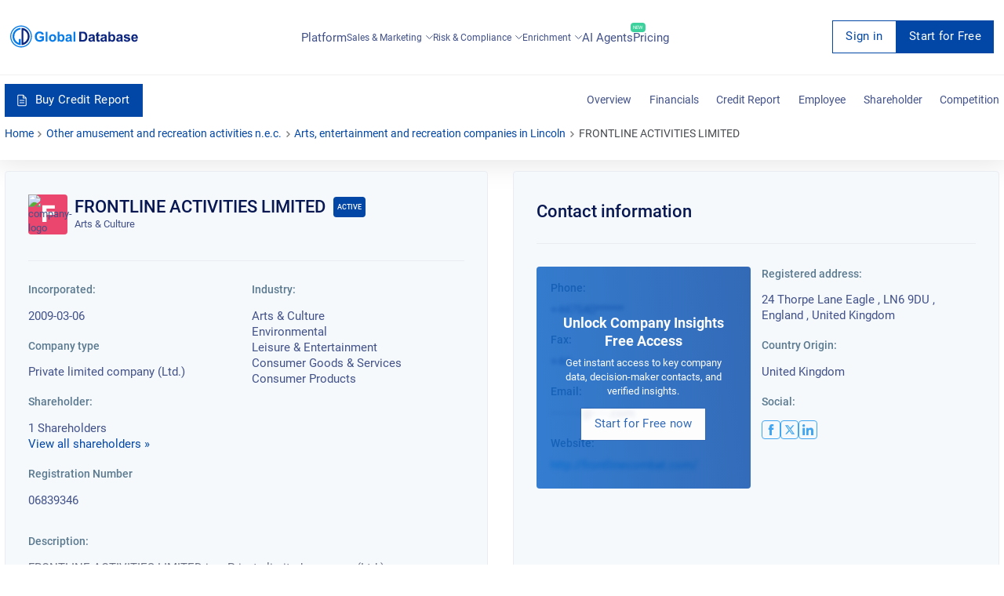

--- FILE ---
content_type: text/html; charset=utf-8
request_url: https://overlead.net/api/image/info
body_size: -119
content:
v1z31477196ul7mby1vsmthxz46mj4j674g4os8fkph6wwt6x1gzmbfbjsjw4